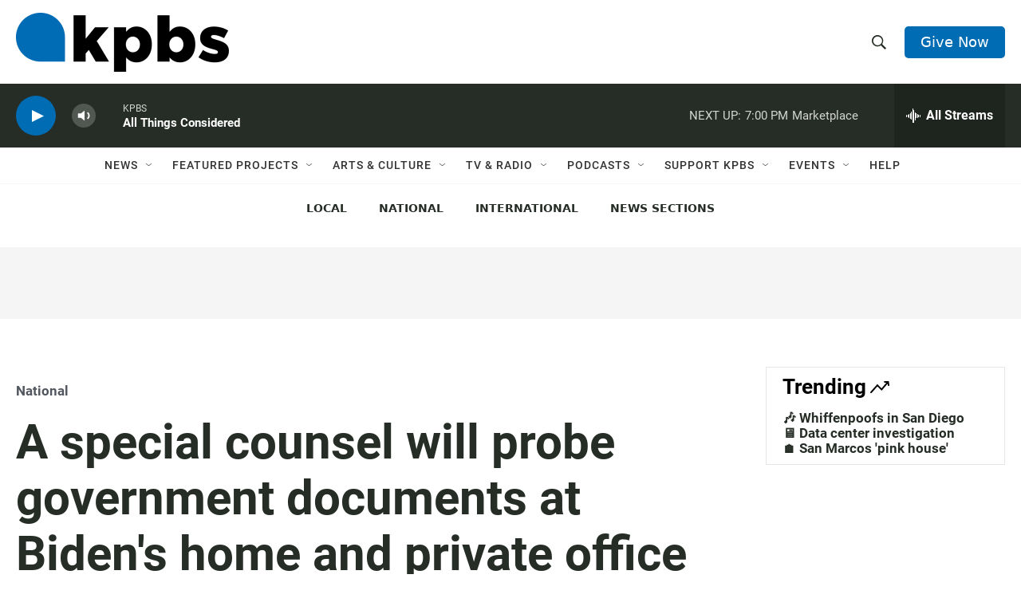

--- FILE ---
content_type: text/html; charset=utf-8
request_url: https://www.google.com/recaptcha/api2/anchor?ar=1&k=6LdRF8EbAAAAAGBCqO-5QNT28BvYzHDqkcBs-hO7&co=aHR0cHM6Ly93d3cua3Bicy5vcmc6NDQz&hl=en&v=PoyoqOPhxBO7pBk68S4YbpHZ&size=invisible&anchor-ms=20000&execute-ms=30000&cb=mlmwj98zwewf
body_size: 48642
content:
<!DOCTYPE HTML><html dir="ltr" lang="en"><head><meta http-equiv="Content-Type" content="text/html; charset=UTF-8">
<meta http-equiv="X-UA-Compatible" content="IE=edge">
<title>reCAPTCHA</title>
<style type="text/css">
/* cyrillic-ext */
@font-face {
  font-family: 'Roboto';
  font-style: normal;
  font-weight: 400;
  font-stretch: 100%;
  src: url(//fonts.gstatic.com/s/roboto/v48/KFO7CnqEu92Fr1ME7kSn66aGLdTylUAMa3GUBHMdazTgWw.woff2) format('woff2');
  unicode-range: U+0460-052F, U+1C80-1C8A, U+20B4, U+2DE0-2DFF, U+A640-A69F, U+FE2E-FE2F;
}
/* cyrillic */
@font-face {
  font-family: 'Roboto';
  font-style: normal;
  font-weight: 400;
  font-stretch: 100%;
  src: url(//fonts.gstatic.com/s/roboto/v48/KFO7CnqEu92Fr1ME7kSn66aGLdTylUAMa3iUBHMdazTgWw.woff2) format('woff2');
  unicode-range: U+0301, U+0400-045F, U+0490-0491, U+04B0-04B1, U+2116;
}
/* greek-ext */
@font-face {
  font-family: 'Roboto';
  font-style: normal;
  font-weight: 400;
  font-stretch: 100%;
  src: url(//fonts.gstatic.com/s/roboto/v48/KFO7CnqEu92Fr1ME7kSn66aGLdTylUAMa3CUBHMdazTgWw.woff2) format('woff2');
  unicode-range: U+1F00-1FFF;
}
/* greek */
@font-face {
  font-family: 'Roboto';
  font-style: normal;
  font-weight: 400;
  font-stretch: 100%;
  src: url(//fonts.gstatic.com/s/roboto/v48/KFO7CnqEu92Fr1ME7kSn66aGLdTylUAMa3-UBHMdazTgWw.woff2) format('woff2');
  unicode-range: U+0370-0377, U+037A-037F, U+0384-038A, U+038C, U+038E-03A1, U+03A3-03FF;
}
/* math */
@font-face {
  font-family: 'Roboto';
  font-style: normal;
  font-weight: 400;
  font-stretch: 100%;
  src: url(//fonts.gstatic.com/s/roboto/v48/KFO7CnqEu92Fr1ME7kSn66aGLdTylUAMawCUBHMdazTgWw.woff2) format('woff2');
  unicode-range: U+0302-0303, U+0305, U+0307-0308, U+0310, U+0312, U+0315, U+031A, U+0326-0327, U+032C, U+032F-0330, U+0332-0333, U+0338, U+033A, U+0346, U+034D, U+0391-03A1, U+03A3-03A9, U+03B1-03C9, U+03D1, U+03D5-03D6, U+03F0-03F1, U+03F4-03F5, U+2016-2017, U+2034-2038, U+203C, U+2040, U+2043, U+2047, U+2050, U+2057, U+205F, U+2070-2071, U+2074-208E, U+2090-209C, U+20D0-20DC, U+20E1, U+20E5-20EF, U+2100-2112, U+2114-2115, U+2117-2121, U+2123-214F, U+2190, U+2192, U+2194-21AE, U+21B0-21E5, U+21F1-21F2, U+21F4-2211, U+2213-2214, U+2216-22FF, U+2308-230B, U+2310, U+2319, U+231C-2321, U+2336-237A, U+237C, U+2395, U+239B-23B7, U+23D0, U+23DC-23E1, U+2474-2475, U+25AF, U+25B3, U+25B7, U+25BD, U+25C1, U+25CA, U+25CC, U+25FB, U+266D-266F, U+27C0-27FF, U+2900-2AFF, U+2B0E-2B11, U+2B30-2B4C, U+2BFE, U+3030, U+FF5B, U+FF5D, U+1D400-1D7FF, U+1EE00-1EEFF;
}
/* symbols */
@font-face {
  font-family: 'Roboto';
  font-style: normal;
  font-weight: 400;
  font-stretch: 100%;
  src: url(//fonts.gstatic.com/s/roboto/v48/KFO7CnqEu92Fr1ME7kSn66aGLdTylUAMaxKUBHMdazTgWw.woff2) format('woff2');
  unicode-range: U+0001-000C, U+000E-001F, U+007F-009F, U+20DD-20E0, U+20E2-20E4, U+2150-218F, U+2190, U+2192, U+2194-2199, U+21AF, U+21E6-21F0, U+21F3, U+2218-2219, U+2299, U+22C4-22C6, U+2300-243F, U+2440-244A, U+2460-24FF, U+25A0-27BF, U+2800-28FF, U+2921-2922, U+2981, U+29BF, U+29EB, U+2B00-2BFF, U+4DC0-4DFF, U+FFF9-FFFB, U+10140-1018E, U+10190-1019C, U+101A0, U+101D0-101FD, U+102E0-102FB, U+10E60-10E7E, U+1D2C0-1D2D3, U+1D2E0-1D37F, U+1F000-1F0FF, U+1F100-1F1AD, U+1F1E6-1F1FF, U+1F30D-1F30F, U+1F315, U+1F31C, U+1F31E, U+1F320-1F32C, U+1F336, U+1F378, U+1F37D, U+1F382, U+1F393-1F39F, U+1F3A7-1F3A8, U+1F3AC-1F3AF, U+1F3C2, U+1F3C4-1F3C6, U+1F3CA-1F3CE, U+1F3D4-1F3E0, U+1F3ED, U+1F3F1-1F3F3, U+1F3F5-1F3F7, U+1F408, U+1F415, U+1F41F, U+1F426, U+1F43F, U+1F441-1F442, U+1F444, U+1F446-1F449, U+1F44C-1F44E, U+1F453, U+1F46A, U+1F47D, U+1F4A3, U+1F4B0, U+1F4B3, U+1F4B9, U+1F4BB, U+1F4BF, U+1F4C8-1F4CB, U+1F4D6, U+1F4DA, U+1F4DF, U+1F4E3-1F4E6, U+1F4EA-1F4ED, U+1F4F7, U+1F4F9-1F4FB, U+1F4FD-1F4FE, U+1F503, U+1F507-1F50B, U+1F50D, U+1F512-1F513, U+1F53E-1F54A, U+1F54F-1F5FA, U+1F610, U+1F650-1F67F, U+1F687, U+1F68D, U+1F691, U+1F694, U+1F698, U+1F6AD, U+1F6B2, U+1F6B9-1F6BA, U+1F6BC, U+1F6C6-1F6CF, U+1F6D3-1F6D7, U+1F6E0-1F6EA, U+1F6F0-1F6F3, U+1F6F7-1F6FC, U+1F700-1F7FF, U+1F800-1F80B, U+1F810-1F847, U+1F850-1F859, U+1F860-1F887, U+1F890-1F8AD, U+1F8B0-1F8BB, U+1F8C0-1F8C1, U+1F900-1F90B, U+1F93B, U+1F946, U+1F984, U+1F996, U+1F9E9, U+1FA00-1FA6F, U+1FA70-1FA7C, U+1FA80-1FA89, U+1FA8F-1FAC6, U+1FACE-1FADC, U+1FADF-1FAE9, U+1FAF0-1FAF8, U+1FB00-1FBFF;
}
/* vietnamese */
@font-face {
  font-family: 'Roboto';
  font-style: normal;
  font-weight: 400;
  font-stretch: 100%;
  src: url(//fonts.gstatic.com/s/roboto/v48/KFO7CnqEu92Fr1ME7kSn66aGLdTylUAMa3OUBHMdazTgWw.woff2) format('woff2');
  unicode-range: U+0102-0103, U+0110-0111, U+0128-0129, U+0168-0169, U+01A0-01A1, U+01AF-01B0, U+0300-0301, U+0303-0304, U+0308-0309, U+0323, U+0329, U+1EA0-1EF9, U+20AB;
}
/* latin-ext */
@font-face {
  font-family: 'Roboto';
  font-style: normal;
  font-weight: 400;
  font-stretch: 100%;
  src: url(//fonts.gstatic.com/s/roboto/v48/KFO7CnqEu92Fr1ME7kSn66aGLdTylUAMa3KUBHMdazTgWw.woff2) format('woff2');
  unicode-range: U+0100-02BA, U+02BD-02C5, U+02C7-02CC, U+02CE-02D7, U+02DD-02FF, U+0304, U+0308, U+0329, U+1D00-1DBF, U+1E00-1E9F, U+1EF2-1EFF, U+2020, U+20A0-20AB, U+20AD-20C0, U+2113, U+2C60-2C7F, U+A720-A7FF;
}
/* latin */
@font-face {
  font-family: 'Roboto';
  font-style: normal;
  font-weight: 400;
  font-stretch: 100%;
  src: url(//fonts.gstatic.com/s/roboto/v48/KFO7CnqEu92Fr1ME7kSn66aGLdTylUAMa3yUBHMdazQ.woff2) format('woff2');
  unicode-range: U+0000-00FF, U+0131, U+0152-0153, U+02BB-02BC, U+02C6, U+02DA, U+02DC, U+0304, U+0308, U+0329, U+2000-206F, U+20AC, U+2122, U+2191, U+2193, U+2212, U+2215, U+FEFF, U+FFFD;
}
/* cyrillic-ext */
@font-face {
  font-family: 'Roboto';
  font-style: normal;
  font-weight: 500;
  font-stretch: 100%;
  src: url(//fonts.gstatic.com/s/roboto/v48/KFO7CnqEu92Fr1ME7kSn66aGLdTylUAMa3GUBHMdazTgWw.woff2) format('woff2');
  unicode-range: U+0460-052F, U+1C80-1C8A, U+20B4, U+2DE0-2DFF, U+A640-A69F, U+FE2E-FE2F;
}
/* cyrillic */
@font-face {
  font-family: 'Roboto';
  font-style: normal;
  font-weight: 500;
  font-stretch: 100%;
  src: url(//fonts.gstatic.com/s/roboto/v48/KFO7CnqEu92Fr1ME7kSn66aGLdTylUAMa3iUBHMdazTgWw.woff2) format('woff2');
  unicode-range: U+0301, U+0400-045F, U+0490-0491, U+04B0-04B1, U+2116;
}
/* greek-ext */
@font-face {
  font-family: 'Roboto';
  font-style: normal;
  font-weight: 500;
  font-stretch: 100%;
  src: url(//fonts.gstatic.com/s/roboto/v48/KFO7CnqEu92Fr1ME7kSn66aGLdTylUAMa3CUBHMdazTgWw.woff2) format('woff2');
  unicode-range: U+1F00-1FFF;
}
/* greek */
@font-face {
  font-family: 'Roboto';
  font-style: normal;
  font-weight: 500;
  font-stretch: 100%;
  src: url(//fonts.gstatic.com/s/roboto/v48/KFO7CnqEu92Fr1ME7kSn66aGLdTylUAMa3-UBHMdazTgWw.woff2) format('woff2');
  unicode-range: U+0370-0377, U+037A-037F, U+0384-038A, U+038C, U+038E-03A1, U+03A3-03FF;
}
/* math */
@font-face {
  font-family: 'Roboto';
  font-style: normal;
  font-weight: 500;
  font-stretch: 100%;
  src: url(//fonts.gstatic.com/s/roboto/v48/KFO7CnqEu92Fr1ME7kSn66aGLdTylUAMawCUBHMdazTgWw.woff2) format('woff2');
  unicode-range: U+0302-0303, U+0305, U+0307-0308, U+0310, U+0312, U+0315, U+031A, U+0326-0327, U+032C, U+032F-0330, U+0332-0333, U+0338, U+033A, U+0346, U+034D, U+0391-03A1, U+03A3-03A9, U+03B1-03C9, U+03D1, U+03D5-03D6, U+03F0-03F1, U+03F4-03F5, U+2016-2017, U+2034-2038, U+203C, U+2040, U+2043, U+2047, U+2050, U+2057, U+205F, U+2070-2071, U+2074-208E, U+2090-209C, U+20D0-20DC, U+20E1, U+20E5-20EF, U+2100-2112, U+2114-2115, U+2117-2121, U+2123-214F, U+2190, U+2192, U+2194-21AE, U+21B0-21E5, U+21F1-21F2, U+21F4-2211, U+2213-2214, U+2216-22FF, U+2308-230B, U+2310, U+2319, U+231C-2321, U+2336-237A, U+237C, U+2395, U+239B-23B7, U+23D0, U+23DC-23E1, U+2474-2475, U+25AF, U+25B3, U+25B7, U+25BD, U+25C1, U+25CA, U+25CC, U+25FB, U+266D-266F, U+27C0-27FF, U+2900-2AFF, U+2B0E-2B11, U+2B30-2B4C, U+2BFE, U+3030, U+FF5B, U+FF5D, U+1D400-1D7FF, U+1EE00-1EEFF;
}
/* symbols */
@font-face {
  font-family: 'Roboto';
  font-style: normal;
  font-weight: 500;
  font-stretch: 100%;
  src: url(//fonts.gstatic.com/s/roboto/v48/KFO7CnqEu92Fr1ME7kSn66aGLdTylUAMaxKUBHMdazTgWw.woff2) format('woff2');
  unicode-range: U+0001-000C, U+000E-001F, U+007F-009F, U+20DD-20E0, U+20E2-20E4, U+2150-218F, U+2190, U+2192, U+2194-2199, U+21AF, U+21E6-21F0, U+21F3, U+2218-2219, U+2299, U+22C4-22C6, U+2300-243F, U+2440-244A, U+2460-24FF, U+25A0-27BF, U+2800-28FF, U+2921-2922, U+2981, U+29BF, U+29EB, U+2B00-2BFF, U+4DC0-4DFF, U+FFF9-FFFB, U+10140-1018E, U+10190-1019C, U+101A0, U+101D0-101FD, U+102E0-102FB, U+10E60-10E7E, U+1D2C0-1D2D3, U+1D2E0-1D37F, U+1F000-1F0FF, U+1F100-1F1AD, U+1F1E6-1F1FF, U+1F30D-1F30F, U+1F315, U+1F31C, U+1F31E, U+1F320-1F32C, U+1F336, U+1F378, U+1F37D, U+1F382, U+1F393-1F39F, U+1F3A7-1F3A8, U+1F3AC-1F3AF, U+1F3C2, U+1F3C4-1F3C6, U+1F3CA-1F3CE, U+1F3D4-1F3E0, U+1F3ED, U+1F3F1-1F3F3, U+1F3F5-1F3F7, U+1F408, U+1F415, U+1F41F, U+1F426, U+1F43F, U+1F441-1F442, U+1F444, U+1F446-1F449, U+1F44C-1F44E, U+1F453, U+1F46A, U+1F47D, U+1F4A3, U+1F4B0, U+1F4B3, U+1F4B9, U+1F4BB, U+1F4BF, U+1F4C8-1F4CB, U+1F4D6, U+1F4DA, U+1F4DF, U+1F4E3-1F4E6, U+1F4EA-1F4ED, U+1F4F7, U+1F4F9-1F4FB, U+1F4FD-1F4FE, U+1F503, U+1F507-1F50B, U+1F50D, U+1F512-1F513, U+1F53E-1F54A, U+1F54F-1F5FA, U+1F610, U+1F650-1F67F, U+1F687, U+1F68D, U+1F691, U+1F694, U+1F698, U+1F6AD, U+1F6B2, U+1F6B9-1F6BA, U+1F6BC, U+1F6C6-1F6CF, U+1F6D3-1F6D7, U+1F6E0-1F6EA, U+1F6F0-1F6F3, U+1F6F7-1F6FC, U+1F700-1F7FF, U+1F800-1F80B, U+1F810-1F847, U+1F850-1F859, U+1F860-1F887, U+1F890-1F8AD, U+1F8B0-1F8BB, U+1F8C0-1F8C1, U+1F900-1F90B, U+1F93B, U+1F946, U+1F984, U+1F996, U+1F9E9, U+1FA00-1FA6F, U+1FA70-1FA7C, U+1FA80-1FA89, U+1FA8F-1FAC6, U+1FACE-1FADC, U+1FADF-1FAE9, U+1FAF0-1FAF8, U+1FB00-1FBFF;
}
/* vietnamese */
@font-face {
  font-family: 'Roboto';
  font-style: normal;
  font-weight: 500;
  font-stretch: 100%;
  src: url(//fonts.gstatic.com/s/roboto/v48/KFO7CnqEu92Fr1ME7kSn66aGLdTylUAMa3OUBHMdazTgWw.woff2) format('woff2');
  unicode-range: U+0102-0103, U+0110-0111, U+0128-0129, U+0168-0169, U+01A0-01A1, U+01AF-01B0, U+0300-0301, U+0303-0304, U+0308-0309, U+0323, U+0329, U+1EA0-1EF9, U+20AB;
}
/* latin-ext */
@font-face {
  font-family: 'Roboto';
  font-style: normal;
  font-weight: 500;
  font-stretch: 100%;
  src: url(//fonts.gstatic.com/s/roboto/v48/KFO7CnqEu92Fr1ME7kSn66aGLdTylUAMa3KUBHMdazTgWw.woff2) format('woff2');
  unicode-range: U+0100-02BA, U+02BD-02C5, U+02C7-02CC, U+02CE-02D7, U+02DD-02FF, U+0304, U+0308, U+0329, U+1D00-1DBF, U+1E00-1E9F, U+1EF2-1EFF, U+2020, U+20A0-20AB, U+20AD-20C0, U+2113, U+2C60-2C7F, U+A720-A7FF;
}
/* latin */
@font-face {
  font-family: 'Roboto';
  font-style: normal;
  font-weight: 500;
  font-stretch: 100%;
  src: url(//fonts.gstatic.com/s/roboto/v48/KFO7CnqEu92Fr1ME7kSn66aGLdTylUAMa3yUBHMdazQ.woff2) format('woff2');
  unicode-range: U+0000-00FF, U+0131, U+0152-0153, U+02BB-02BC, U+02C6, U+02DA, U+02DC, U+0304, U+0308, U+0329, U+2000-206F, U+20AC, U+2122, U+2191, U+2193, U+2212, U+2215, U+FEFF, U+FFFD;
}
/* cyrillic-ext */
@font-face {
  font-family: 'Roboto';
  font-style: normal;
  font-weight: 900;
  font-stretch: 100%;
  src: url(//fonts.gstatic.com/s/roboto/v48/KFO7CnqEu92Fr1ME7kSn66aGLdTylUAMa3GUBHMdazTgWw.woff2) format('woff2');
  unicode-range: U+0460-052F, U+1C80-1C8A, U+20B4, U+2DE0-2DFF, U+A640-A69F, U+FE2E-FE2F;
}
/* cyrillic */
@font-face {
  font-family: 'Roboto';
  font-style: normal;
  font-weight: 900;
  font-stretch: 100%;
  src: url(//fonts.gstatic.com/s/roboto/v48/KFO7CnqEu92Fr1ME7kSn66aGLdTylUAMa3iUBHMdazTgWw.woff2) format('woff2');
  unicode-range: U+0301, U+0400-045F, U+0490-0491, U+04B0-04B1, U+2116;
}
/* greek-ext */
@font-face {
  font-family: 'Roboto';
  font-style: normal;
  font-weight: 900;
  font-stretch: 100%;
  src: url(//fonts.gstatic.com/s/roboto/v48/KFO7CnqEu92Fr1ME7kSn66aGLdTylUAMa3CUBHMdazTgWw.woff2) format('woff2');
  unicode-range: U+1F00-1FFF;
}
/* greek */
@font-face {
  font-family: 'Roboto';
  font-style: normal;
  font-weight: 900;
  font-stretch: 100%;
  src: url(//fonts.gstatic.com/s/roboto/v48/KFO7CnqEu92Fr1ME7kSn66aGLdTylUAMa3-UBHMdazTgWw.woff2) format('woff2');
  unicode-range: U+0370-0377, U+037A-037F, U+0384-038A, U+038C, U+038E-03A1, U+03A3-03FF;
}
/* math */
@font-face {
  font-family: 'Roboto';
  font-style: normal;
  font-weight: 900;
  font-stretch: 100%;
  src: url(//fonts.gstatic.com/s/roboto/v48/KFO7CnqEu92Fr1ME7kSn66aGLdTylUAMawCUBHMdazTgWw.woff2) format('woff2');
  unicode-range: U+0302-0303, U+0305, U+0307-0308, U+0310, U+0312, U+0315, U+031A, U+0326-0327, U+032C, U+032F-0330, U+0332-0333, U+0338, U+033A, U+0346, U+034D, U+0391-03A1, U+03A3-03A9, U+03B1-03C9, U+03D1, U+03D5-03D6, U+03F0-03F1, U+03F4-03F5, U+2016-2017, U+2034-2038, U+203C, U+2040, U+2043, U+2047, U+2050, U+2057, U+205F, U+2070-2071, U+2074-208E, U+2090-209C, U+20D0-20DC, U+20E1, U+20E5-20EF, U+2100-2112, U+2114-2115, U+2117-2121, U+2123-214F, U+2190, U+2192, U+2194-21AE, U+21B0-21E5, U+21F1-21F2, U+21F4-2211, U+2213-2214, U+2216-22FF, U+2308-230B, U+2310, U+2319, U+231C-2321, U+2336-237A, U+237C, U+2395, U+239B-23B7, U+23D0, U+23DC-23E1, U+2474-2475, U+25AF, U+25B3, U+25B7, U+25BD, U+25C1, U+25CA, U+25CC, U+25FB, U+266D-266F, U+27C0-27FF, U+2900-2AFF, U+2B0E-2B11, U+2B30-2B4C, U+2BFE, U+3030, U+FF5B, U+FF5D, U+1D400-1D7FF, U+1EE00-1EEFF;
}
/* symbols */
@font-face {
  font-family: 'Roboto';
  font-style: normal;
  font-weight: 900;
  font-stretch: 100%;
  src: url(//fonts.gstatic.com/s/roboto/v48/KFO7CnqEu92Fr1ME7kSn66aGLdTylUAMaxKUBHMdazTgWw.woff2) format('woff2');
  unicode-range: U+0001-000C, U+000E-001F, U+007F-009F, U+20DD-20E0, U+20E2-20E4, U+2150-218F, U+2190, U+2192, U+2194-2199, U+21AF, U+21E6-21F0, U+21F3, U+2218-2219, U+2299, U+22C4-22C6, U+2300-243F, U+2440-244A, U+2460-24FF, U+25A0-27BF, U+2800-28FF, U+2921-2922, U+2981, U+29BF, U+29EB, U+2B00-2BFF, U+4DC0-4DFF, U+FFF9-FFFB, U+10140-1018E, U+10190-1019C, U+101A0, U+101D0-101FD, U+102E0-102FB, U+10E60-10E7E, U+1D2C0-1D2D3, U+1D2E0-1D37F, U+1F000-1F0FF, U+1F100-1F1AD, U+1F1E6-1F1FF, U+1F30D-1F30F, U+1F315, U+1F31C, U+1F31E, U+1F320-1F32C, U+1F336, U+1F378, U+1F37D, U+1F382, U+1F393-1F39F, U+1F3A7-1F3A8, U+1F3AC-1F3AF, U+1F3C2, U+1F3C4-1F3C6, U+1F3CA-1F3CE, U+1F3D4-1F3E0, U+1F3ED, U+1F3F1-1F3F3, U+1F3F5-1F3F7, U+1F408, U+1F415, U+1F41F, U+1F426, U+1F43F, U+1F441-1F442, U+1F444, U+1F446-1F449, U+1F44C-1F44E, U+1F453, U+1F46A, U+1F47D, U+1F4A3, U+1F4B0, U+1F4B3, U+1F4B9, U+1F4BB, U+1F4BF, U+1F4C8-1F4CB, U+1F4D6, U+1F4DA, U+1F4DF, U+1F4E3-1F4E6, U+1F4EA-1F4ED, U+1F4F7, U+1F4F9-1F4FB, U+1F4FD-1F4FE, U+1F503, U+1F507-1F50B, U+1F50D, U+1F512-1F513, U+1F53E-1F54A, U+1F54F-1F5FA, U+1F610, U+1F650-1F67F, U+1F687, U+1F68D, U+1F691, U+1F694, U+1F698, U+1F6AD, U+1F6B2, U+1F6B9-1F6BA, U+1F6BC, U+1F6C6-1F6CF, U+1F6D3-1F6D7, U+1F6E0-1F6EA, U+1F6F0-1F6F3, U+1F6F7-1F6FC, U+1F700-1F7FF, U+1F800-1F80B, U+1F810-1F847, U+1F850-1F859, U+1F860-1F887, U+1F890-1F8AD, U+1F8B0-1F8BB, U+1F8C0-1F8C1, U+1F900-1F90B, U+1F93B, U+1F946, U+1F984, U+1F996, U+1F9E9, U+1FA00-1FA6F, U+1FA70-1FA7C, U+1FA80-1FA89, U+1FA8F-1FAC6, U+1FACE-1FADC, U+1FADF-1FAE9, U+1FAF0-1FAF8, U+1FB00-1FBFF;
}
/* vietnamese */
@font-face {
  font-family: 'Roboto';
  font-style: normal;
  font-weight: 900;
  font-stretch: 100%;
  src: url(//fonts.gstatic.com/s/roboto/v48/KFO7CnqEu92Fr1ME7kSn66aGLdTylUAMa3OUBHMdazTgWw.woff2) format('woff2');
  unicode-range: U+0102-0103, U+0110-0111, U+0128-0129, U+0168-0169, U+01A0-01A1, U+01AF-01B0, U+0300-0301, U+0303-0304, U+0308-0309, U+0323, U+0329, U+1EA0-1EF9, U+20AB;
}
/* latin-ext */
@font-face {
  font-family: 'Roboto';
  font-style: normal;
  font-weight: 900;
  font-stretch: 100%;
  src: url(//fonts.gstatic.com/s/roboto/v48/KFO7CnqEu92Fr1ME7kSn66aGLdTylUAMa3KUBHMdazTgWw.woff2) format('woff2');
  unicode-range: U+0100-02BA, U+02BD-02C5, U+02C7-02CC, U+02CE-02D7, U+02DD-02FF, U+0304, U+0308, U+0329, U+1D00-1DBF, U+1E00-1E9F, U+1EF2-1EFF, U+2020, U+20A0-20AB, U+20AD-20C0, U+2113, U+2C60-2C7F, U+A720-A7FF;
}
/* latin */
@font-face {
  font-family: 'Roboto';
  font-style: normal;
  font-weight: 900;
  font-stretch: 100%;
  src: url(//fonts.gstatic.com/s/roboto/v48/KFO7CnqEu92Fr1ME7kSn66aGLdTylUAMa3yUBHMdazQ.woff2) format('woff2');
  unicode-range: U+0000-00FF, U+0131, U+0152-0153, U+02BB-02BC, U+02C6, U+02DA, U+02DC, U+0304, U+0308, U+0329, U+2000-206F, U+20AC, U+2122, U+2191, U+2193, U+2212, U+2215, U+FEFF, U+FFFD;
}

</style>
<link rel="stylesheet" type="text/css" href="https://www.gstatic.com/recaptcha/releases/PoyoqOPhxBO7pBk68S4YbpHZ/styles__ltr.css">
<script nonce="g-yLPFQ1KXbxwdexWk1Lpg" type="text/javascript">window['__recaptcha_api'] = 'https://www.google.com/recaptcha/api2/';</script>
<script type="text/javascript" src="https://www.gstatic.com/recaptcha/releases/PoyoqOPhxBO7pBk68S4YbpHZ/recaptcha__en.js" nonce="g-yLPFQ1KXbxwdexWk1Lpg">
      
    </script></head>
<body><div id="rc-anchor-alert" class="rc-anchor-alert"></div>
<input type="hidden" id="recaptcha-token" value="[base64]">
<script type="text/javascript" nonce="g-yLPFQ1KXbxwdexWk1Lpg">
      recaptcha.anchor.Main.init("[\x22ainput\x22,[\x22bgdata\x22,\x22\x22,\[base64]/[base64]/[base64]/bmV3IHJbeF0oY1swXSk6RT09Mj9uZXcgclt4XShjWzBdLGNbMV0pOkU9PTM/bmV3IHJbeF0oY1swXSxjWzFdLGNbMl0pOkU9PTQ/[base64]/[base64]/[base64]/[base64]/[base64]/[base64]/[base64]/[base64]\x22,\[base64]\\u003d\\u003d\x22,\x22E8K0Z8Kjw4MRbcOmw6PDp8OCw7x1csKqw4XDvCx4TMKhwr7Cil7CpcK0SXNsQ8OBIsKzw4VrCsKxwpQzUXcGw6sjwosfw5/ChTXDmMKHOEY2wpUTw5YrwpgRw6pbJsKkQcKwVcORwq0gw4o3wpDDqn96wrRlw6nCuBLCkiYLaj9+w4t9GsKVwrDCi8Oewo7DrsKJw4EnwoxTw6Zuw4EFw6bCkFTCvsKENsK+Wl1/e8KMwrJ/T8OVPBpWXcOMcQvCqDgUwq9zZMK9JF/ClTfCosKCNcO/w6/DlkLDqiHDozlnOsOMw4jCnUloRkPCkMKNNsK7w68jw4Fhw7HCp8KODnQRJ3l6BsKIRsOSFsOSV8OydAl/Ag5qwpkLDMK+fcKHZcO+wovDl8OXw4U0wqvCnSwiw4g5w5vCjcKKRMKjDE8NwpbCpRQye1FMbQwgw4t+UMO3w4HDlTnDhFnCg3s4IcOhJcKRw6nDqMKdRh7DvsKEQnXDvcO7BMOHNTAvN8OqwrTDssK9wrHCsGDDv8OrE8KXw6rDlMKnf8KMIsK4w7VeNlcGw4DCqU/Cu8OLeWLDjVrCjFotw4rDpwlRLsK7wrjCs2nChyp7w48xwr3Cl0XCiDbDlVbDi8K6FsO9w4R1bsOwGXzDpMOSw4/[base64]/wpTCuVUAw6tAYcOSwpwJwrA0WR1PwpYdDQkfAxbCsMO1w5ARw4XCjlRGLMK6acKjwrlVDjnCgyYMw4EBBcOnwpd9BE/[base64]/Cr8KHZcOmw4hMwodTw604PhXCqhw+exvCgC3CmcKTw7bCoElXUsOJw53Ci8Kcf8O5w7XCqkV2w6DCi1QHw5xpAsKnFUrCjkFWTMOYMMKJCsKVw6MvwosxcMO8w6/CvsOAVlbDt8K5w4bClsKfw6lHwqMFR00bwpXDpngJPMKBRcKfb8Ozw7kHZhLCiUZfH3lTwoXCm8Kuw7xPdMKPIgtWPA4dYcOFXAMYJsO4aMOJTVI0esKYw6PCisO1woDCtMKlTxTDhcKNwqLCtQgAw7p9wo7DogrDiiDDoMOAw6fCoHQlW0B/wptkEErDv0HDgTBuG3lDK8KebsKPwpjCukwWCE/CvcKsw6zCnQPDksKiw6jDljdFw45oVMOrMytMcsO2W8OUw5rCiV/CkmkhBEXCv8OIH01he2Nnw6fCn8OHO8OPw44+w54tE3dSRsKqbcKCw4nDlsKmHcKFwqskwqzCvXPCtMOpw6/CqGgjw48tw5TDgsKKB0chP8OmBMKOf8OFwqFpw6okGDrDp2gWZsKdwrcHwrbDkQfCjCDDjj7CncO7wofCoMOOaQ0Gf8Kcw7DDgsOCw7nCnsOAcU/[base64]/UcOYcRjCuHnCqCJRw6LCh8OkNynCqQxKLHPDhsOJdMOrw4p/w4vDj8KpFHRTIcOeBUpreMOTVn7DniFtw5nCj2ZiwofCtw7CsCM5wrEAwrTDo8OJwo3Cli4ne8OSR8K0aCEGWzTDgQzCoMK+woHCqxVVwo/DvsK+DMOca8OAfcOAwpLCp17DhsOfwptuw49vwojCsCLCqxw1F8Omw6bCvsKRwrsWasO9wr3CmsOkKg7DvCDDtATDuXcWUGfDpMOfwoN/MnrDp3cqMXp7w5Y1w4bCrSUoXsOFw58nYcK0YGUIw5cFN8Kkw50fw6wKIkkdV8O+wpVQfGHDtMKjVcKlw6c7IMK9woQXLlzDjUbCsS/[base64]/CpcOvXwfDiW7CjQvCqCsnw5DDv2HDmzDDrmzCksK1w6bCg1Y5YMOtwqnDqDEUwqbDvhPCjDPDlcKdQMK9TVrCoMOnw6nDpkjDpT0Gwrp/[base64]/Cm0bDiMOtwp7DsMOdw6jCuQJIYB0RQcOhw4nChFUJwpIRXFTDsSfCqcKhwrTCjhHCiELCkcKUwqLDr8OFw63CkgYFX8OgFsKsNh7DrS/DjUnDo8OARBTCsyRKwqBxw53CncK1TnVWwqUyw4XCoHvCgH/DqxTDgMODchzCiX8/Z3YTw5Q5w5fCm8OSIyB6wp5lS0YFOVsZLxPDmMKIwonDtGjDkUNhCTFqw7bDnS/DkyrCusKVP1rDvMK3azvCoMK6OGscIjZwJ3tjNFPDoDJVwpNawq8RG8OTXsKAwq/DnBhKNcKAR2vCksK/wozCgcOVwrrDnMO5w7PCqwHDrsKsBsK2woBxw63CvEPDlnfDpXEcw7sWVsOdPHrDgMKJw4RpWMKDMhzCpBM2w4HDs8Ocb8O1woUqKsObwqcZUMOHw60wKcK2JcOBTgx3wrTDjgvDg8OtFsKNwpvCrMKrwoZGw4/Cl1PChcOIw6DDhkXCqMOswqc0wpvDmBFKwrwnK1LDhsKywp/CjAYUI8OEQ8KQIgBhLkHDjcK5w6HCgsKywqt4wqvDncOeESVrw7/[base64]/CrcK9EMObw4oeOMKxI8O2w7UzwoRaw6vCgcOYwr8Hw4jCrMKbwrPDocKfGsOjw4g2S3dmfsKiVFfCr2fCnjrDksOjYH53w7hYw6Ugwq7CkwBvwrbCn8Kuwq1+RcOvwrLCtxAjwpcgUFzCj2YJw5dGDz58cgPDmglIF0Rrw4lpw4xFw6/DkMO7w7/DpjvDmWhDwrLCjzt3C0HCo8OsKh41w5QnWwjCjcKkwrvDsljCi8OcwrBCwqfCtsO6LcOUw7wQw7XDn8OybsKNCMKPw4vCuybCnsOpUsO0w5pUw6xBbcOWwo1ewqFyw4jCglLDvGPCrlpkVMO8R8KUHsOJw7kXejYtAcKbNiHCpxY9N8KDwoU9GRwYw6/DtX3DsMOOWMO5wobDqSjDvMOAw6nDiVsiw5vCqk7DrsOkwrRQScKPKMO2w6XCtnwQCcOYw6t/KcKGw55gwrM/LFhAw73Ch8Oow6kfa8O6w6DCkDR/TcOKw7sMd8OrwoxeB8O/wpHChWXCh8OSYcOUKUbDsj4Iw4LCuUHDrzgnw79iU1FtdWVhw5hTPSl2w67CnDBTOcOoTsKCDg17LR3Cr8KawrtOwrnDlXMQw6XCjiNwGsK3Z8K4TkDCrFTDosKJFMOYwoTDgcOmKcKeZsKJMxUaw6VTwpLCqSwSVcO+wqVvw5/Cp8KjAB3DhMOLwqpfDnvCmQNuwqbDh0rDqcO5JcOydMOAdcKfPT/DhnERPMKBUcOpwrbDqGFxM8Ojwr9eGBvCpsO2wrTDhMO6NBcwwqHCjBXCpUADwpV3w6Zlwq3DgRUWw4Bdwqdrw7HDncK5woFPSD8wAi4nFSHCkV7CnMOiwo1ew5xaK8OGwqFhRw55w5Edw7HDhMKowoZNBXzDvMKoMsOFa8KBw7/Ch8OyAHTDqi0wNcKaZ8Kbw5LCp3oMDSYiQMOedsKkQcKow5lrwovCvsKHNGbCsMKuwoILwrQmw6zClm4uw64BSS4ew7bCkksFC0cjwqLCgHA3OBXDl8O+WTvDh8O0wog1w4ZIfsOZQBZvW8OiBXRWw6lAwpoiwr7Di8Opw4AQNitDwo5/N8KVwozCr3lsdh5Mw4I5IljClMKOwqlqwq4Lwo/[base64]/FWgHOcKgD1IncRDDusOQwosCwqtZLjHDhcKZX8O/LMO6w6/DkcK0TxlOw4HCnTF6wqtaNcK+WMKDwoHChlnDrMOwa8Kjw7JMFgzCoMONw7ZXwpI/w7jCvMO9dcKbVjFpXMKrw4TCusOdwoxBfMOPw7/DiMKZak0acsOvw49GwrUvN8ONw6wuw7cQTsOMw4Ejwo1EDcOEwqoiw5HDqCLDkUHCu8KPw4IDwqfDtwjDtFF8ZcKuw7A/w4fCkcOpw4HCh2jCkMOSw71qGTXCp8OPwqfCpG3DhMKnwqbDvzrCpsKPVsOEXn0wEn3DkB/Cv8KDVsKeO8KYQHJkVwBMw44dw5/[base64]/DvWkcVgwmCWjCu2ZaIMO9woN+w6hcw4ZCw7PCqcOJw6woTE82EcKkwp1pScKsR8OtNgnDpn0Ow7nCm3nDpMOoZ3PDucO2w53Cr1Qiwo/Cp8K2ecOHwojDm2AGCgvCnsKtw4rCpsKyHgt8fBlsYsO0wq3CgcKEw63CvnHDvSnCmcK7w7nDoHBHf8KrQ8OaVEl3e8OHwqUwwrI2VWrDo8OsYAR4EsKCwr/CmSVBw7ZKC3E2f03Cs0HCq8Krw5PDsMObHwfDhMK1w4LDgsKWAwNEF2vCnsOnSwDCiCsfwqNdw4ZTNVPDocOMw65eBnFJIcK+w4BrJcKcw6gqO0RBIxXChgQ2XsK2wo55wqrDvGDCosOAw4J/QMK5PEhNDHgawonDmsOCVsKIw4fCngF5SzPCj0gAwoh1wqvChX1lTxZvwqLCsSsaVkU4DcOOIMO3w4tmw5HDmBzDtX1Lw7PDtxAnw5bCnwIbKcOMwrBcw5fDocKUw4HCrMKVMsO6w4/[base64]/[base64]/CrcK5UsOxbww7w4B4wpBVwpHDrDrCicOSESsaw4bDjMK5SwIvw5XCkMOtw5B5woXDm8OSwp/DhFVmKArCshdTwpXDmMOfQinCvcOdFsKoPsKlwpzDuz1Rw67CkUIgOVXDo8OJKmgIVkwBwpVnwoBEKMOZXMKAWR1eBQTDvsKnQjcQw5JTw6s6T8O8D3Bvwp/[base64]/DhjXDqsO7RF8WeHM9wrgYc8Kawoh8YnzCsMKawo/DsQh5HMKiPMOcw4Ikw6JZMcKQGWLDuy0WIsOVw5VDwpskQnw6wrARYWDCkTHDnMOCw75ME8K8d0bDq8O3w57CvAfCrsO7w5jCpcOpRsO/LXnCocKgw77Dn0MEZUDDtG/DmQ7DjMK5alNBX8KUOsKJNnAuETE2w6xzZhXDmmlxCXZyIcORASLClsOOw4PDpSsFBsOISiDDvkTDncK/EFFcwp1tMEbCs3Ydw63DiFLDo8KAWgLCiMOnwplgGsO8WMO6SFDDk2AOwq/[base64]/CocK4bk8sHELCo8O6wpnCmHbCoQVccgjDu8OVS8Kvw7dmU8Odw77DgMKdc8KsesOEw610woZzwqRbwo/CoxbCk1QiE8OTw5Fgwq8OCAgYwpomwpvCv8O8w5PDpmlcTsK6wpvCn3FFwrXDl8OXXcKMSn/Cp3LCjz3CkMOWSGvDgMKvfcODwpIYWDYjejzDvsOLXxDDm0snEjpeJ0rDtkTDlcKUMcO4DcKmU0LDnDjCuDjDt2ZCwqcjZcOxRsOXwrTCi0kQelPCocK0LjVww4BLwo8hw5swfCwGw7YNaEzClAXChm9zwpLCncKhwp1rw7/[base64]/Nywie8KhTMKSS0Qww6MBPQfClTPDl33Cm8KNN8OsF8ORw6Rtc1JLw5NcNsKqSVA/fT7DnMOuw6QHSnx9wqwcwpzChx/[base64]/[base64]/[base64]/DsU5kwoYbXgcpwoMwwqZ/WzLDvVdfV8Olw58Fwp3DrcKNAsOcYcOSwpjDtsOWAXU3w7XCkMKZw7dBwpfCnUPCusOlw59Dwphfw7fDgsOXw640Yg/CpQAHwq0Gw63CqMO/w6APZ2QXwoJnw4LCuhDDr8O5w5Qcwo5MwpkIR8OYwpTCiHRnw5gNYWQqw5rDiUXCsy5Vw647w7LCrF/Crz7DtMOdw6lXAsOOw6zCqzsxOcO4w5IQw6NxVcK1YcKUw5VXcwUuwq4VwpwiNndZw5UrwpFdwqYWwoADFxQDSQEcw4odKEt+JMOTEXLDi3xtHlsHw7Qee8KDXgDDpSrDqQIrSm7CncKtw7U/Rk7Cu2rDkEfDsMOvFsOJdcOMw59gJsK9OMKow7Qdw7/DlCJcw7YmGcOsw4PDh8O2T8KpY8OhPTjCnMK5fcOtw7FNw51eA0JFKsKvwo3Du2zDqETDrkrDnsOawoFuw6haw53Cp3BfEEcRw5Z1dyrCgxQdQiXCvA3CsEgSAxIlOEzCncOSfMOHMsOPw4XCqBPCmcKYGcKYw55IeMOYR1HCusK7GmZvKsOgDUfDvsO/XjvDl8Kww7DDisO7PMKgMsOadVxnEhPDmcK2CB7CvsKdw4fCqsOrXAfCqRxIV8KFBR/[base64]/DhMKvwq56G8K2w4bDjzV1UcKQw7lgwrojw7ZNw4lERsKlM8OzIcOTIQEqcyhZeC7DqCHDnMKeDsOMwq1SMhAQCcOiwp7DtRzDol5/JMKnw7jCnMOawoTDjsKENcK9wo3DgibCnMOIw7DDvWJLG8KZw5ZSwoVgwoZPwrdOwrJpw59aPXNbHcK2a8KUw4RcRMKIwrfCqMK7w6vDvcOmF8KbDCHDjcKddRJYHMOYfTXDrcKiQsOSHwplKcOLBmJVwrfDon0MC8K6wroOwqfCnMKTwoTCrcK3w5nChi/ChXPCu8KcCQolYgAjwrXCl2LDmW/CtzHCpMK9w4UJw5p/w45QAmtpa1rCmAI2wrcUw4Z6w6HDtxPDhQbCqsK6AW1ww77DqsOIw4LCgAvClcKZVMOTw5VZwrMYAQ9zZ8K+w43Dm8OowozCmsKtJMOAQx3CjBBkwr/[base64]/woPDuMKxwq7DjE/CqSMIwpEFV8K5wrvDp8KHw6XCqBcWwrZebcK1wqfCg8K6KH8xwoUNKsOoJMKew7I+OwfDmFtOw4TClsKDZUgOcknCpcKTD8OXwrjDlcK+Z8OFw4cuLcOlei7DkGPDssKVE8OZw5PChMOZwolLWTsnw7VTfx7DscOuwqdHCCnDn0nCs8KkwqJEVi9Zw4/CugUswp4NOmvDrMOPw4TDj20Rw7BAwqLCojbDuy5gw6fCmADDhsKBw7Q7SMKpwrvDoWTCl0HDhsKhwqcPYEQGw6MmwqoTfcOcBsOOw6fDsAfCjEDCocKAVQF1dcK3w7bCo8O4wqPDo8K0JDc/HAHDinTDo8K8WmhXfMK1WcOLw5LDn8OWEcKQw7EqZ8KewrlIHcOBwqTClFxSwozDq8KUb8Osw5wEwo9jw6TCosOiS8K0wqpcwo7DusO8JQzDlV1QwoLCtsOMRDjChwDDosOdYcK1PVfDsMKMbcKCJRxNw7NmF8O/KGA3wqlMVzA9w50dwqATGcK/[base64]/[base64]/CkcKTY04jwrcuWMOfw6Qxw6DCqxvCrk7CjkTDsMOsMsOewr3DsjjCjcKUw63CjXxDG8KgOcK9w6vDl2bDjcKFQsOGw5DDkcKkf1NHwr7Dl3/Dog3DoGJbdsOTTlhbEcKPw5/CrcKGZkXCpwPDtiHCqMK6w5kqwpQ/X8O9w7fDscKNw4ckwoNZWcOLMl9twqopVBjDg8OND8OZw7LCuFslMS7DsQ3DlsK0w5/Ck8OrwqrDugd4w4HCi27CisOyw60awpjDshlGccOcFMKuwrvCisOZAzXColF7w4LClsOgwol5w5PDvErDjsK1AhAVNlI5SC0idcKTw7rClkV/RsO9w7swO8K9fnnDssO1wojCg8Oywq5oAXI4LSQqTTh1WMKkw7IAFiHCocOGEcKww4oTenHDtjHCiHvCtcKOwpPCnXdZQRQhw7N9DRjDjgZbwqUlH8Oyw4fDv1XDvMOfw4RqwqbClcK0VMOoR2/[base64]/w4FUwp3DvjXDl1TCkz7DkCLCuGHDkcOvKFsHwpB/wrU4UcKBMMKAZCV6GTrCvRPDt0zDgFrDqkXDssKJwroMwqDCgsKuT3fCoifDiMKuATXChhvDvMKYw58mO8KSNXQ/w4bCrmfDkBHDpsKMb8OxwrDDmCQYRSbDgiPDgyXCgSMJXBrCiMOmw4U/[base64]/DicOTQAd4wrp4w6JpYQHCisKJGHHDvyEWNmttWgwtw5F3TBjCqwvCrMK0UHRPO8OuYcKEw6okBibDvSzCj1Z1wrApbG/CgsKJwobDn2nDpcOxfsOuw48aFSJMDR7DmnlywqHDpcOyL2HDpMOhHDJgMcOww7vDr8KEw5/CvgjCocOsAn3CoMOzw6k4wqDCqBPCs8OcA8Ojw5AkC0cWwqzCsScVdB/DpF8ZRBU4w5grw5PCjsO1w4cCPD0dB2oiwozCmB3Ci2gWaMKZJAbCmsOsZlbCuUTDosOEHwM9Q8ObwoLDjlxsw6/CpsOIXsOyw5XCjcKyw7Nqw7DDjMK8YjfDoV0Hwo/CucOOw50CIhnDs8O3JMKSw4k+TsOww7nCisKXwp3DtsOFRcO1wp7DgMKSTiEYSilyPnATw7M4TBhoOmQMKMKbMMOoaF/DpcO4BREQw73Drh/CkcKPNcKSFMO6w7jCiDgzFjUXw7NOE8Odw6NdJsKAw6vDlUrDrXYww5jDvF5zw4ksNiZKw6TCscOWFzvDhcOBSMK+ZsK5VcKfw6vCoVvCicK1XsOKcF/DiwnCqsOfw43DuCNTUsOxwqR7JHFUZk7CiXd7V8KAw7hEwrVde1DCoEnCk1ViwrBlw5fDqcONwrnDh8OKPDoNw48mJcOGYAdMO1jCkTlZYiIOwop3TxpXQHUjP0RSWSkfw5NBEF/CvsK9dsOQwrHCrAXDmsKlQMOgbGglwonDk8KaXAIqwr8tScKEw6zCjy7DncKAeyzCp8OIw7jCqMOfw7o4w57CqMO+USozw4LClDvClibDv0ExcRIlYDsCwqrCo8Ojwoc6w4rCpcOkXXvCvcOMYz/Ci07DgDfDvCcNw7g0w6/Cgg9sw4LCnQFLO0/[base64]/[base64]/w5fCm8OdJAXCscO9TX/CtHEkw6UIE8KTRsOLPcKXwqAMw5LCixZdw6Ukw6cBwoUwwo5GY8KgGXhSw6VEwq1WKQLCl8Opw7rCrycZw6hoZ8Oiw5vDicKpWzl+w4/DtxjCtDrCscKrZSVNwpXCqWE2w5zChz1WaWzDu8O6wq41wp3Ck8KOw4Qnwog6C8OWw5jCnH3CucOnwrjCgsOMwroBw69SHxnDviR8woM7w4x8IgHCmDIBHcOeYi8fbA3DmsKNworCmn7ChcOUw75CLMKkOMO/wrEXw7XDpsK9bMKLw4cdw40aw44Zcn7DgARFwpMIw48awpnDj8OMHsOPwp7DkDoLw74ZT8OUElHClUoXwrsyImBHw5bCrlZBXsKpcMOwfsKuCcKYa0DCoCfDgcOOFsKZJRfCik/Dv8K5CcOdw6JWd8OcUsKMwoTCscO9wpRNbsOPwqHCvR7CksO6w7jDmMOpJW8sMgPCiEPDrzBTCsKEB1PDk8Khw6ozAgYEwpLCvcKuYjLDpH1ZwrbCpRJdKcKEdMOAw5drwoZPVzE4wonCvAnCocKdQkgwZRcuL2XCjMONBT/Dlx3CuVgwbsOpw4zDgcKKIQNCwp5PwqXCtxgZfGbCmgcZwp1VwoN+UGE6N8OWwoPCpcKSwpFbw4HDsMKqBi/CpcKnwr4YwpnCt0XClMOCBRDCh8Osw41qw7xBwo/[base64]/wr/DicO8MVXCgRvCoMOMWsK0VMO5HsOrwoXCm205wr1BwpzDo3XCr8OAEMOmw4zDqsONw54Ewrlvw4YxHjrCp8K4FcK+CMOrci/DmX/DiMKsw5bDvX4Pwosbw7/[base64]/DlsOECsOaK0oEcMOWO1jDisOeBsKnwo7CiMOrccKowrXDqXjDqgzCsVvCisO4w6XDtcKgF0cTJ3VgJi/Cl8OHwr/ChMK8wqHCscO7RMK2UxVPGFdvw4N6csO/CTXDlcKzwr8sw7nCulYlwp/[base64]/Du07Ck1g4GcO2woVbXyUsZkTCuMOIQFTDjsKOw6JsFsKhwpPDucKNQ8OVRMKSwonCvsOHwr3DoA5mwr/ClMOWGMKbU8O1ZsOwPzzCj2/DnMKRH8KUN2UYwoBqw6/CuEzDj0UpKsKODkjCoVohwo4SARvDggnDtQjClmXDh8Kfw5HCnsO4w5PCvWbDiS7DucOJwrIHN8KMw5lqw5nCsUkWw59QGWvDpkbDtcOUw7sJCE7ClgfDo8KCQWrDtnk0DWd/woFdGMOFw7vDv8KwP8OZIT0Heg5jw4VGw4bCocK4PlxOdcKOw4krw7R2RmMoL1PDscOOTAUSKQ3DusOMwp/DkW/CpcKnWBlFAFHCqcO7KzjCicOZw4vDjijDlzYiUMKHw4p5w6bDjyUqwoLDolBjAcK9w5dhw49sw4FYP8K/Q8KBKMOvSMO+woYpwqdpw60eXMOnHMOoC8OTw6LCt8KrwrvDlChOw73DnGwaJMOOfcK2a8KSVsOBFxJbR8Opw6rDp8OiwrTCh8KEcFdgWcKmZldCwpbDucKpwpzCosKjNsOQFCRFSgYvSmVEZ8OTQMKNw5nDgsKLwqQ7w4/[base64]/DvsK3wqvDhA3Dp0/CgkzDhcKiw704Cw/[base64]/CmcOSAmNSN8OkbMKWHXINw7ZZwpNJw7YbwqspwobClyTDgcOzDsKww4lMw63Ct8K2bsKxw6vCjxVGcFPDpRfCocOEM8KiCMKFIwkRwpAZwonDjAMywp/[base64]/CmcObw7kLwpPCk8Klw7siVg1vAzcWwplpw4bDlMOtX8KTEyfDjcKRwoPDlsOuf8O9ecOYR8OxesKnOzjCujrDuAvDvmXDgcORPR/CkEjDisKiw5JywrLDvCVLwoLDgMO0ZsKDYX9IZFMnw51YQ8KZwrzDvXhZc8Kkwp80w6khE3PCg3BAblIeHTfCmXlTOQ7DsS3CgAZKw6zCjm9jworCmcKsf0NawqPCpMK+w7Vfw4lAwqdUfsORw7/CoRbDoQTChztkw4LDqUzDscKzwrQSwq8eRMKcwozDisO2woRuw4Uew6HDnhHCrz5MXgfCgsOLw4TDgsKENsOfw7jDgXjDgMKvcMKpMEoMw6vCg8OXOXYNY8KDVjk+wpcKwqIbwrgwTcOcMQvCr8Ktw5A/ZMKFbBlQw6o+wpnCnxFpXcOkAWjDv8KeOHTCvsOJDj9vwqdGw4hafcK7w5zCtsO0KMOVbjkNw4/[base64]/CskDCjxfDj3HCrxLCiHBTLsKmKXAiZS0wwoxyaMOTw7J6EcKhdkg/d27DizvCisK8KSLCvAw9OsK1N3bDksODNFjDncOXUsKeDwgmw6HDmcO9f2/CocO6bFrCiUY+w4NYwqRvwpwPwrovw4EpQC/DtX/DusKQIjsyYxXCgMKcw6oFLVHDrsO9MQvDqhXDocKYcMKmO8KXW8OcwrYXw7jDmEDDiE/Cq0MkwqnCrcKmYlsww4J+fcOuZ8OMw7hCEMOiIRxMQW0dw5MuE1nCnirCpMOjRU3DpcOmwqPDhsKYDBAJwrnCicObw5PCrQbCvQURezNtO8O3KsO3NsOGZ8Kywp1Bw7jCkMOwCcKVehrDsQQCwqxqa8K0wofCocKYwo4pw4FmHmvDqVPCgz/DgFjCnh4Rwq0JGTIEMH9Gw7UVQ8KHw47Dq0fCscOrDmDDth7ChhDCmApWYkcDQS42w4N/CcOiWsOJw4JXVn/[base64]/[base64]/Ck8OKNUrCqi/CjsKqekvDssOlbcOIw77Cn8K1wr8OwqlwcFDDmsK8MQEIw4/CpDDCjgPDmW8XOxd9wo3Co0kcJV/DrmvDq8KZQDMhwrVzEyBnL8KVXMK/GEHCmSLClcOMw518wqR4UQMpw5xjwr/DpRvDozw5AcKQek9gwrsTUMKbN8K6w7DCsgQRwrtXw4/DmE7Cjm/CtcOSbF7CiyHCt0oQw6xya3LDisK/wpVxNMO1w7HCiUXDskjDnxlpYMKKLsOrXsKUIAYAWCdSwoJ3wonDqlMFI8O+wonCtMKGwpwYecO0F8KswrMLw5EWU8OawoDCnFDDhQvCq8OaYVTCnMK7KMKQwqDCgG0cKFvDtR/Cv8OOw4dNOcObK8KFwr93w5p8alTCocOTPsKBNxpYw7zDg09Kw6BZYk3CqylTw6tXwrR9w5QrTSXCgzXCoMOyw7nCv8Ogw6vCr0DDmMKxwpFCwox8w4oqcMK/ZMONQcKHdj7DlsO5w5HDkl/Ck8Kkwpkow4DCg1jDvsK9wq3Dm8OfwoLCn8OEVMKpKsOYYmkqwoc/w6x1ElnCmFzCmlLCrsOkw5k3OMOxTT0iwowYB8OaEBQMw7fChsKEw6HCjcKRw58LUMOfwqbDqSjDqsOIQMOGGhvCmsKHVxTCp8Ofw6d3wrXCvsKMwpopHibCksKgZGQ1w7jCtShEw7zDvzV3V0kOw6VSwoJKRcOdFV/DmlnChcOew4rCtFobwqfDjMKVw67DocOqK8KjBnXCkcKlw4fChcO4woBiwoHCrx1ea397w7PDmcKcH1pnCsKCwqd1VBbDt8OlNUHCqklawoYuwpVEw7lJUicNw6/DkMKSZxHDmhwewo/CvS9zfMOUw5rDmsKrw78/w4VrDsO8K3fCnQzDglFnNcKBwrIYw7/[base64]/CssOxJ0ZvGwxKY3fDsGdawp7Dt2nDu8OOw6zDqjPCnsO/OcK4woTCgsKWCcOaBmDDswQqJsONeH3CtMK0Z8K7TMKFw6vCm8OKw49Kwp3Dv1PCsjgqYldAW3zDo3/CvMOaecOGw43CssKewoLDl8OOwr1WCkUdJUd2WmheP8Ogwp/DmlPDn2sWwoFJw7DChsK/w44Qw53CocKvdik9w6gSYcKTdGbDo8OpKMOkYBQXw4nChhXCrsO/EFAXIcKVwrDDkRFTwprDgMKvwp50w4jCklt0LcKWFcOMIjfDosKUd3IAwp0odsOTO2XDpSZvwrVhw7dqwqEJGRnCvBDDkFTCsCnDinDChcOMFi9+SD0hw7rDqTssw5zCgcKDw40iwoPDv8K/U0QYw6RxwrVOeMK5JXTCkxnDt8K+V1ppGFDDpsOmfg/CiF41w7oKw74zJwkXHmrCqcKmZGHCtMK7U8OqYMO7wqpLSsKBUQcxw6TDh0vDvRgrw74XTiZIw4xtwoXDunDDlD8bJ0h0w5jDhMKDw7B8wpo5LMKHwoQhwo/DjsOVw7XDgjbDucOsw7XCuG46NHvCncOvw6JlUMOUw6Rfw4/[base64]/Cn2PDmgZjwqLDu2DCgGk0NcK4MsOuwqPCpgHDuhTCnsKkwqEBwq1pKMOAwowww4UrSsK+woYwU8KlC1g+BMK8MsK/dA9Aw4FIwrvCosO1wqNcwrfCpxfDtAFMZyPCsDrDkMKUw4BQwrzDohrChjMYwp3Cm8KJw4jCkFEjwpDDvyXCisK5XsO1wqvDpcKRw7zCmkAkw59fwpvCmcKvAMKCw6rDsjUqI1QsS8KQwrtQYjYvwop5MMKbw7HCksOeNTLDncOjdsKUV8KaOkcEw5PCr8KWWk/CkMOJAm3CgMKgQ8K7wpUETGrCmMKBwqbCgsOEfMKhw6BFwo1bAlQbMXgWw7/DusO3Gm9IGcO2w4jDhsOswqQ5w5rDl3ZWEsOqw7dgKRHCksKyw7zDhXPDmCrDjcKcw6JgXB5Vw5Qbw6nCj8KJw5dYwrDDiB4gwrTCrsOzO35/wrM0w7I5w5wAwpkDEsKrw41UU0IpO3PDrGo4OQQuwpjCgRxIKh7DnxDDrsKkH8OuTFXCgFddH8KBwojChRk7w6TCkhTCkMOiZcKzLl4CWMKIwrwew7IGSMKoXcOuHjvDscKeaUACwrbCokh5GMOJw7DCuMOzw4/[base64]/[base64]/Dqn7CjQB+w7rCsxPDhMK6w4rChh0yYMKqBkcULcOaccOow5TDrsOnw4Rzwr3ClsO1DG3DsU1DwqHDmnB8XcOiwpxWwqzCqCHCm1FEfCU/w7vDicOZw7pvwrk8w6fDkcK4BXTCvcKXwpIAwrkVPcOOay/ClsO3wrbCqsOWwoLDpmIIw7PCnxsWwoY7ZhjCicOLIwFoeBpiCMOwR8O+OkxGZMKrwqXDqjVVwp92Q2zDjzQBwrzCsyjDs8K+ASB9w5/CvXF+wpHChCNURk/DhhPDnQXCuMOTw7nDlMOUaHjDhQHDkcOOGR5lw67CqHFxwqQ6TMKYMMOTRxJ8wppCecKCLWoZwoQFwoLDhMO3I8Olfh/CvATCjnLDtmTDmcOKwrHDocOAw6FUF8OEOBlcYQ00HBjCix/Chy3CsmDDvlY/KsK7NcKOwqzCqj3DrUXDisKTXBDDo8KDGMOvwpHDr8KvUsOnM8Kow64aMRsIw4fDiCTCpcK7w7vDjDjCtn7DrjxHw7bCrMKvwoALfMOQw6nCqS7DvcOXN1rDs8O/[base64]/G8OcRMOEwpDDjmxSwq3Dr8ODCcKSwol7WkU+w498w7HCiMO1wqXCmyDCisOhSDzDrcO1w4vDkF8Pwox9wrxrSMK/w5gLwqbCjwAzaQtqwqPDvkTCmVIGwqwuwoXDicK7A8KkwqEjw5lwecKrw6c6wo06woTCkFvCt8KIwoFpNDcyw7RHBF7Diz/[base64]/ChcOrw5JsKBdqFArDjm/[base64]/Cs8Omw7/CpBh0IMOOIwfDgMK8GsOKdsK0w7kmwrNIwrzCn8K1wozClMKawqgiwo7CicOWwrLDq0zDsVhoGztMbTJbw4pCBcOEwqFlwpXDqHoPUVfCjE85w4oawpdUw7XDlS/CjFQZw7bDrGI/[base64]/[base64]/[base64]/CvcK+w5TCnMKUSSdmw7fDvSxdw4IIXWZuVT3CpQXCl33Ck8OKwoQQw6PDs8KZw5RRGzEEWsO1w7DCkDHDvGbCpsKHCMKFwo/DlmnCusK9PsK5w6k8JzEIVcOUw61iCxDDvMOjCMOAw4nDvmwQUyrCoB4vwrMZw7rCtjXDmh8BwofCjMK2w4Apw63Cj3QYDMONWXsIwoVdF8KURAXCp8OVejPDqgAmwrVGG8K+YMOZwpg+SMK7DQPDg19/woAlwotgbAJEasKTT8Oaw4ptWMKDHsOuagV2w7bDrDPCkMKXwpROcXwBdUwpwr/[base64]/CqwApPMKtw4URwrgrw4xbwrt6w7jCnGpzS8KtGMOhw5YCwojDmMO/EMOWTRHDucKPw7zCnMKuwq0SKcKFw4zDjTgaFsKLwqt7DlRxLMKFwoFNSDJSwq97wpQywr/Cv8O0w4tVwrJNw5DDinlybsK4wqbCtMKTw5vCjC/CvcO3akInw6liBMKCw6sMNxHCkRDCvWwMw6bDtBzDmA/CvcOfTsKLwox1wrXDkE7CrkTCuMKSICDCu8OeXcKnwpzCmDdWe0LCpMOYPljCv3U4w6/[base64]/[base64]/CgsOPw7TDosOLwoDCpE98dMO6w4hVw6HDicKcAmV8wovDiW8/S8KGw6DCtcOgC8OjwogZKMOPSMKPV28Mwo4BWMKuw4nDvxHCvMOjQjgVbTwGw7fCmjpWwrDDlyBXdcKWwoZSbsOnw73DplnChMOfwobDuHA8Mg7Dh8OkKFXDk1sEejXDgcKhwq/CmMOAwoXCnR7CnsK3ORnCvMKxwpQ5w6rDuD92w4UdQcKYfsK7wpHDhcKjZHA7w7TDgCorcCNfPcKcw5tWN8OYwq7CpUfDoww2WcO+Aj/ClcOvwpLDgMKdwozDi2NmQigtYyVVPsKew4teZlzCisODM8KDZGfDkSrCm2LCgsOIw77CuyHCpMKywpXClcONF8OiLMOyJ2fCk0IhRcK1w6zDhcOxwoTCmcKKwqdrwrxQw4XDh8KZdcKLwrfCv0DCpcKaUw/[base64]/DhcODw6cvE8K1wrrDvWrCrUXDoMK1cXVxWMKqw4fCqsOIKE1nw7TClsOXwrU4MMOiw4PDplZew5TDvhA4wp3DjjUewpFtBsKkwpwcw4YvfMO9ZEDChw1AZcK9wq7CjsOSw5jCn8Orw7dCTijCjsO/w6jCmCtmUcO0w45iYMOpw5l3TsO1wpjDtFVgw49FwpHCjCtfcMKVwqrDpcO9M8KMwq3DlcK/[base64]/UsO6w6Mmw7A9w7TDo8K7wrTCscK3KQjDkXHDvzNAU1bCpcOrwpcfTj14w7jCqH9BwoTCo8KqHsOYwpczwqMmwr9cwrN9wpzDumvCvl3DkzfDhx7CvT8qJ8OZDcK2LUPDogXCjSQuMsOJwqPCosKnwqEMUMK/WMOtwrvCjMOpIxDDk8Kawrw9wpUbwoPCiMOdMHzCo8KcUcOtwpLClMKIw7sBwr87WRrDkMKFYkXCiA/Ct0M0b3VpfcOLw6PCj09LLU7Dr8K6BMOfPcOLJiszSE8gABPCvm3DpMKuwpbCrcKIwrJNw5fDsjfCgR/[base64]/[base64]/wq3DoBrDshLDtsKOw7rCuMOgA8OUwovCn8O8c2LCk0rDvjbDjMOFwoBOwoTDgionw7ALwrpJMcKNwpPCsS3Dt8KgFcK9GSx1A8KWICvCksO4EzphIsKfKMOmw7BFwpDCshtjA8O8wp80ZnjCv8KKw5zDocKXwqlWw7/CmXMWRMKGw5JzTjPDtcKbZcK9wr3DqMO4YcOIdcKEwqxLVGo6wpnDqiAXSsOtwpTCgAoyRcKdw6tCwp8bPxkqwpRIFzU6woxlw4IbXhtLwrLDicOtw5s2wol0KCfDp8OefinDu8KWIMO/w4bDhhELTMO9w7FJwq0HwpVlwpEcMXLDkjTDqcKuHMOAwpIMbcO3wrfCisOpw613woIGFg0LwpjDoMOaJz1DbSzCh8Ojwrkww4oyBXwEw7bDmsOtwonDlHHDs8OqwpAZLsOeWnNELSZiw4nDpmzChMOnWsO2wo4Ww554w7F/Vn3DmWJ0JkgAf1DCvSzDvcOXwrsAwoTCl8OVH8KIw4d3w6HDllfDr13Djy9pe3BiNsOhNm8hwq3CsU5gE8OEw7Igd0fDtGZUw4gNw4hYLirCsiAiw4PDg8KXwpx3TsKow48QLibDtixBAXtAwqzCgsK/UXEcwpbDqsKhwpjCpMO2O8OVw6bDm8KWw5h8w67CkMOGw4YvwovClMOhw6HDlQdHw7fDrRjDhMKVb3fCsB/Dni/[base64]/CnnTDqsOAwopdayI/w4HDqsOwwolDw5Q4Y8O9FjNnwrDDkcKbJ3/DtDDCmzNcCcOvw7ZCV8OMb2Nrw73DpAZOZMKrTMOKwpfCiMOUCcKgwovCmVDDpsO/VXYCbkoiUFTCh2LDqsKKAcKONcO3VkXDgGEsMDs4GcKFw4I4w6jDgFYBGlJkFMOdwrhmQGRIQC1mw6RgwoYxKiRZE8Kzw7xewqY+b0hlTnhnLRbClcOoK1kjwq/CtcKjA8KHCnzDqwXCrzBYTl/DlcKadsOOScOWwrzCjkbDqDIhw5/DiXrDosK5wqUMRsOTw7JMwr4swoLDoMO5w6/[base64]/CkcOtTMOKwqM2wr97FcKwRcOyUirCi1bDpsOvVMKITcK2wrd1w45oM8OHwqI7wph4w5ctH8OFw47DoMO3dHcawq5LwojCncOuMcOFwqLCiMORwoobw73CjsKDwrHDp8KpJlUtwpUuwrsGIA8fwr5aC8KOD8OlwrIhwo5qwr7DrcK9wps4d8Kkwr/Cj8K9B2jDi8OjdjtGw7xBAEfDjsOVUMOCw7HDs8Ksw4XCtT40w5bDoMK6woYYwrvCujjCm8KbwozDn8Khwo42NT3CvUhQR8OiUsKeXMKTGcO0T8KowoNqHVbDi8OofsO9egVtCsKpw4o+w4/CmMOhwpgQw5nDqcOlw5vDmm9wQzRkRDBtL2DDnMOrwo7Dpw\\u003d\\u003d\x22],null,[\x22conf\x22,null,\x226LdRF8EbAAAAAGBCqO-5QNT28BvYzHDqkcBs-hO7\x22,0,null,null,null,0,[21,125,63,73,95,87,41,43,42,83,102,105,109,121],[1017145,739],0,null,null,null,null,0,null,0,null,700,1,null,0,\[base64]/76lBhnEnQkZnOKMAhnM8xEZ\x22,0,1,null,null,1,null,0,1,null,null,null,0],\x22https://www.kpbs.org:443\x22,null,[3,1,1],null,null,null,1,3600,[\x22https://www.google.com/intl/en/policies/privacy/\x22,\x22https://www.google.com/intl/en/policies/terms/\x22],\x22dFFadnUi13SShs/0baKYgc7nKpSrDQO/LMBcqy8kxrQ\\u003d\x22,1,0,null,1,1769216269335,0,0,[193],null,[8,219,100,241,43],\x22RC-Rjzv22QCNeQiWw\x22,null,null,null,null,null,\x220dAFcWeA7YBkJ2Rupc1ub1CB3Mbi6PRG7SM1jeh9I5j0WyhO0TIi1GNuHQDfycdE1kGZ9vzhperLFfqQCklT-ptZ7V-3YXMjn9WA\x22,1769299069250]");
    </script></body></html>

--- FILE ---
content_type: text/html; charset=utf-8
request_url: https://www.google.com/recaptcha/api2/aframe
body_size: -247
content:
<!DOCTYPE HTML><html><head><meta http-equiv="content-type" content="text/html; charset=UTF-8"></head><body><script nonce="bE8O-jmDDZQyhoJk_LFxnQ">/** Anti-fraud and anti-abuse applications only. See google.com/recaptcha */ try{var clients={'sodar':'https://pagead2.googlesyndication.com/pagead/sodar?'};window.addEventListener("message",function(a){try{if(a.source===window.parent){var b=JSON.parse(a.data);var c=clients[b['id']];if(c){var d=document.createElement('img');d.src=c+b['params']+'&rc='+(localStorage.getItem("rc::a")?sessionStorage.getItem("rc::b"):"");window.document.body.appendChild(d);sessionStorage.setItem("rc::e",parseInt(sessionStorage.getItem("rc::e")||0)+1);localStorage.setItem("rc::h",'1769212671832');}}}catch(b){}});window.parent.postMessage("_grecaptcha_ready", "*");}catch(b){}</script></body></html>

--- FILE ---
content_type: text/css
request_url: https://tags.srv.stackadapt.com/sa.css
body_size: -11
content:
:root {
    --sa-uid: '0-b300b045-89de-535d-5a9a-404f1f66f3e1';
}

--- FILE ---
content_type: text/javascript
request_url: https://c.lytics.io/cid/6391159f1a53f5899d8f47c6e4826772?assign=false&callback=u_525079002061438200
body_size: -398
content:
u_525079002061438200("")